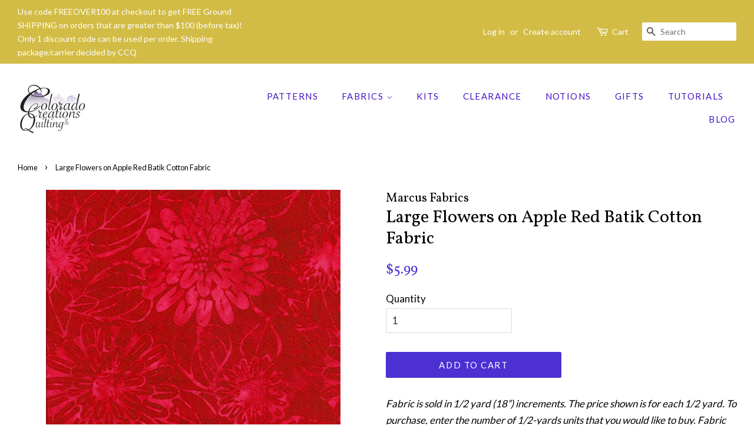

--- FILE ---
content_type: text/html; charset=utf-8
request_url: https://coloradocreationsquilting.com/products/flowers-on-apple-red-batik-cotton-fabric
body_size: 17005
content:
<!doctype html>
<!--[if lt IE 7]><html class="no-js lt-ie9 lt-ie8 lt-ie7" lang="en"> <![endif]-->
<!--[if IE 7]><html class="no-js lt-ie9 lt-ie8" lang="en"> <![endif]-->
<!--[if IE 8]><html class="no-js lt-ie9" lang="en"> <![endif]-->
<!--[if IE 9 ]><html class="ie9 no-js"> <![endif]-->
<!--[if (gt IE 9)|!(IE)]><!--> <html class="no-js"> <!--<![endif]-->
<head>

  
<meta name="robots" content="index, follow">


  <!-- Basic page needs ================================================== -->
  <meta charset="utf-8">
  <meta http-equiv="X-UA-Compatible" content="IE=edge,chrome=1">

  
  <link rel="shortcut icon" href="//coloradocreationsquilting.com/cdn/shop/files/aspen_favicon_32x32.png?v=1613754999" type="image/png" />
  

  <!-- Title and description ================================================== -->
  <title>
  Large Flowers on Apple Red Cotton Fabric by Marcus Fabrics &ndash; Colorado Creations Quilting
  </title>

  
  <meta name="description" content="This batik fabric features large flowers in vibrant apple red. Perfect for your next red, white and blue quilt. A great texture that you&#39;ll want to keep on hand in your stash. Use in pieced quilts, craft projects or home decor. Available at Colorado Creations Quilting.">
  

  <!-- Social meta ================================================== -->
  <!-- /snippets/social-meta-tags.liquid -->




<meta property="og:site_name" content="Colorado Creations Quilting">
<meta property="og:url" content="https://coloradocreationsquilting.com/products/flowers-on-apple-red-batik-cotton-fabric">
<meta property="og:title" content="Large Flowers on Apple Red Batik Cotton Fabric">
<meta property="og:type" content="product">
<meta property="og:description" content="This batik fabric features large flowers in vibrant apple red. Perfect for your next red, white and blue quilt. A great texture that you&#39;ll want to keep on hand in your stash. Use in pieced quilts, craft projects or home decor. Available at Colorado Creations Quilting.">

  <meta property="og:price:amount" content="5.99">
  <meta property="og:price:currency" content="USD">

<meta property="og:image" content="http://coloradocreationsquilting.com/cdn/shop/products/mf-2338-0111-red-apple-flowers-batik-cotton-fabric_1200x1200.jpg?v=1699135158">
<meta property="og:image:secure_url" content="https://coloradocreationsquilting.com/cdn/shop/products/mf-2338-0111-red-apple-flowers-batik-cotton-fabric_1200x1200.jpg?v=1699135158">


<meta name="twitter:card" content="summary_large_image">
<meta name="twitter:title" content="Large Flowers on Apple Red Batik Cotton Fabric">
<meta name="twitter:description" content="This batik fabric features large flowers in vibrant apple red. Perfect for your next red, white and blue quilt. A great texture that you&#39;ll want to keep on hand in your stash. Use in pieced quilts, craft projects or home decor. Available at Colorado Creations Quilting.">


  <!-- Helpers ================================================== -->
  <link rel="canonical" href="https://coloradocreationsquilting.com/products/flowers-on-apple-red-batik-cotton-fabric">
  <meta name="viewport" content="width=device-width,initial-scale=1">
  <meta name="theme-color" content="#4c30d2">

  <!-- CSS ================================================== -->
  <link href="//coloradocreationsquilting.com/cdn/shop/t/2/assets/timber.scss.css?v=100139955056305820341744599350" rel="stylesheet" type="text/css" media="all" />
  <link href="//coloradocreationsquilting.com/cdn/shop/t/2/assets/theme.scss.css?v=143903242387448608761744599350" rel="stylesheet" type="text/css" media="all" />

  
  
  
  <link href="//fonts.googleapis.com/css?family=Lato:400,700" rel="stylesheet" type="text/css" media="all" />


  
    
    
    <link href="//fonts.googleapis.com/css?family=Vollkorn:400" rel="stylesheet" type="text/css" media="all" />
  


  



  <script>
    window.theme = window.theme || {};

    var theme = {
      strings: {
        addToCart: "Add to Cart",
        soldOut: "Sold Out",
        unavailable: "Unavailable",
        zoomClose: "Close (Esc)",
        zoomPrev: "Previous (Left arrow key)",
        zoomNext: "Next (Right arrow key)",
        addressError: "Error looking up that address",
        addressNoResults: "No results for that address",
        addressQueryLimit: "You have exceeded the Google API usage limit. Consider upgrading to a \u003ca href=\"https:\/\/developers.google.com\/maps\/premium\/usage-limits\"\u003ePremium Plan\u003c\/a\u003e.",
        authError: "There was a problem authenticating your Google Maps API Key."
      },
      settings: {
        // Adding some settings to allow the editor to update correctly when they are changed
        enableWideLayout: true,
        typeAccentTransform: true,
        typeAccentSpacing: true,
        baseFontSize: '17px',
        headerBaseFontSize: '30px',
        accentFontSize: '15px'
      },
      variables: {
        mediaQueryMedium: 'screen and (max-width: 768px)',
        bpSmall: false
      },
      moneyFormat: "${{amount}}"
    }

    document.documentElement.className = document.documentElement.className.replace('no-js', 'supports-js');
  </script>

  <!-- Header hook for plugins ================================================== -->
  
  
  <script>window.performance && window.performance.mark && window.performance.mark('shopify.content_for_header.start');</script><meta name="google-site-verification" content="1w5IRK3Ebt4ESgR_XIazwwaAdFn1wddZdrrZOBhDf9c">
<meta id="shopify-digital-wallet" name="shopify-digital-wallet" content="/1976500289/digital_wallets/dialog">
<meta name="shopify-checkout-api-token" content="1d7776e2fd1e5e7c051420ae81ebebd1">
<link rel="alternate" type="application/json+oembed" href="https://coloradocreationsquilting.com/products/flowers-on-apple-red-batik-cotton-fabric.oembed">
<script async="async" src="/checkouts/internal/preloads.js?locale=en-US"></script>
<link rel="preconnect" href="https://shop.app" crossorigin="anonymous">
<script async="async" src="https://shop.app/checkouts/internal/preloads.js?locale=en-US&shop_id=1976500289" crossorigin="anonymous"></script>
<script id="shopify-features" type="application/json">{"accessToken":"1d7776e2fd1e5e7c051420ae81ebebd1","betas":["rich-media-storefront-analytics"],"domain":"coloradocreationsquilting.com","predictiveSearch":true,"shopId":1976500289,"locale":"en"}</script>
<script>var Shopify = Shopify || {};
Shopify.shop = "coloradocreationsquilting.myshopify.com";
Shopify.locale = "en";
Shopify.currency = {"active":"USD","rate":"1.0"};
Shopify.country = "US";
Shopify.theme = {"name":"Minimal","id":13709770817,"schema_name":"Minimal","schema_version":"5.1.0","theme_store_id":380,"role":"main"};
Shopify.theme.handle = "null";
Shopify.theme.style = {"id":null,"handle":null};
Shopify.cdnHost = "coloradocreationsquilting.com/cdn";
Shopify.routes = Shopify.routes || {};
Shopify.routes.root = "/";</script>
<script type="module">!function(o){(o.Shopify=o.Shopify||{}).modules=!0}(window);</script>
<script>!function(o){function n(){var o=[];function n(){o.push(Array.prototype.slice.apply(arguments))}return n.q=o,n}var t=o.Shopify=o.Shopify||{};t.loadFeatures=n(),t.autoloadFeatures=n()}(window);</script>
<script>
  window.ShopifyPay = window.ShopifyPay || {};
  window.ShopifyPay.apiHost = "shop.app\/pay";
  window.ShopifyPay.redirectState = null;
</script>
<script id="shop-js-analytics" type="application/json">{"pageType":"product"}</script>
<script defer="defer" async type="module" src="//coloradocreationsquilting.com/cdn/shopifycloud/shop-js/modules/v2/client.init-shop-cart-sync_C5BV16lS.en.esm.js"></script>
<script defer="defer" async type="module" src="//coloradocreationsquilting.com/cdn/shopifycloud/shop-js/modules/v2/chunk.common_CygWptCX.esm.js"></script>
<script type="module">
  await import("//coloradocreationsquilting.com/cdn/shopifycloud/shop-js/modules/v2/client.init-shop-cart-sync_C5BV16lS.en.esm.js");
await import("//coloradocreationsquilting.com/cdn/shopifycloud/shop-js/modules/v2/chunk.common_CygWptCX.esm.js");

  window.Shopify.SignInWithShop?.initShopCartSync?.({"fedCMEnabled":true,"windoidEnabled":true});

</script>
<script>
  window.Shopify = window.Shopify || {};
  if (!window.Shopify.featureAssets) window.Shopify.featureAssets = {};
  window.Shopify.featureAssets['shop-js'] = {"shop-cart-sync":["modules/v2/client.shop-cart-sync_ZFArdW7E.en.esm.js","modules/v2/chunk.common_CygWptCX.esm.js"],"init-fed-cm":["modules/v2/client.init-fed-cm_CmiC4vf6.en.esm.js","modules/v2/chunk.common_CygWptCX.esm.js"],"shop-button":["modules/v2/client.shop-button_tlx5R9nI.en.esm.js","modules/v2/chunk.common_CygWptCX.esm.js"],"shop-cash-offers":["modules/v2/client.shop-cash-offers_DOA2yAJr.en.esm.js","modules/v2/chunk.common_CygWptCX.esm.js","modules/v2/chunk.modal_D71HUcav.esm.js"],"init-windoid":["modules/v2/client.init-windoid_sURxWdc1.en.esm.js","modules/v2/chunk.common_CygWptCX.esm.js"],"shop-toast-manager":["modules/v2/client.shop-toast-manager_ClPi3nE9.en.esm.js","modules/v2/chunk.common_CygWptCX.esm.js"],"init-shop-email-lookup-coordinator":["modules/v2/client.init-shop-email-lookup-coordinator_B8hsDcYM.en.esm.js","modules/v2/chunk.common_CygWptCX.esm.js"],"init-shop-cart-sync":["modules/v2/client.init-shop-cart-sync_C5BV16lS.en.esm.js","modules/v2/chunk.common_CygWptCX.esm.js"],"avatar":["modules/v2/client.avatar_BTnouDA3.en.esm.js"],"pay-button":["modules/v2/client.pay-button_FdsNuTd3.en.esm.js","modules/v2/chunk.common_CygWptCX.esm.js"],"init-customer-accounts":["modules/v2/client.init-customer-accounts_DxDtT_ad.en.esm.js","modules/v2/client.shop-login-button_C5VAVYt1.en.esm.js","modules/v2/chunk.common_CygWptCX.esm.js","modules/v2/chunk.modal_D71HUcav.esm.js"],"init-shop-for-new-customer-accounts":["modules/v2/client.init-shop-for-new-customer-accounts_ChsxoAhi.en.esm.js","modules/v2/client.shop-login-button_C5VAVYt1.en.esm.js","modules/v2/chunk.common_CygWptCX.esm.js","modules/v2/chunk.modal_D71HUcav.esm.js"],"shop-login-button":["modules/v2/client.shop-login-button_C5VAVYt1.en.esm.js","modules/v2/chunk.common_CygWptCX.esm.js","modules/v2/chunk.modal_D71HUcav.esm.js"],"init-customer-accounts-sign-up":["modules/v2/client.init-customer-accounts-sign-up_CPSyQ0Tj.en.esm.js","modules/v2/client.shop-login-button_C5VAVYt1.en.esm.js","modules/v2/chunk.common_CygWptCX.esm.js","modules/v2/chunk.modal_D71HUcav.esm.js"],"shop-follow-button":["modules/v2/client.shop-follow-button_Cva4Ekp9.en.esm.js","modules/v2/chunk.common_CygWptCX.esm.js","modules/v2/chunk.modal_D71HUcav.esm.js"],"checkout-modal":["modules/v2/client.checkout-modal_BPM8l0SH.en.esm.js","modules/v2/chunk.common_CygWptCX.esm.js","modules/v2/chunk.modal_D71HUcav.esm.js"],"lead-capture":["modules/v2/client.lead-capture_Bi8yE_yS.en.esm.js","modules/v2/chunk.common_CygWptCX.esm.js","modules/v2/chunk.modal_D71HUcav.esm.js"],"shop-login":["modules/v2/client.shop-login_D6lNrXab.en.esm.js","modules/v2/chunk.common_CygWptCX.esm.js","modules/v2/chunk.modal_D71HUcav.esm.js"],"payment-terms":["modules/v2/client.payment-terms_CZxnsJam.en.esm.js","modules/v2/chunk.common_CygWptCX.esm.js","modules/v2/chunk.modal_D71HUcav.esm.js"]};
</script>
<script>(function() {
  var isLoaded = false;
  function asyncLoad() {
    if (isLoaded) return;
    isLoaded = true;
    var urls = ["https:\/\/chimpstatic.com\/mcjs-connected\/js\/users\/8a654ccdebc1cacd8ba438b14\/4a1be41575e7a9ca75fafe62a.js?shop=coloradocreationsquilting.myshopify.com","https:\/\/storage.nfcube.com\/instafeed-fcd7025437f6b5f43a96afd74003b12c.js?shop=coloradocreationsquilting.myshopify.com"];
    for (var i = 0; i < urls.length; i++) {
      var s = document.createElement('script');
      s.type = 'text/javascript';
      s.async = true;
      s.src = urls[i];
      var x = document.getElementsByTagName('script')[0];
      x.parentNode.insertBefore(s, x);
    }
  };
  if(window.attachEvent) {
    window.attachEvent('onload', asyncLoad);
  } else {
    window.addEventListener('load', asyncLoad, false);
  }
})();</script>
<script id="__st">var __st={"a":1976500289,"offset":-25200,"reqid":"58215b6a-ceeb-48a5-a959-032e14ac15d8-1768842055","pageurl":"coloradocreationsquilting.com\/products\/flowers-on-apple-red-batik-cotton-fabric","u":"20bdb631114f","p":"product","rtyp":"product","rid":8760816107816};</script>
<script>window.ShopifyPaypalV4VisibilityTracking = true;</script>
<script id="captcha-bootstrap">!function(){'use strict';const t='contact',e='account',n='new_comment',o=[[t,t],['blogs',n],['comments',n],[t,'customer']],c=[[e,'customer_login'],[e,'guest_login'],[e,'recover_customer_password'],[e,'create_customer']],r=t=>t.map((([t,e])=>`form[action*='/${t}']:not([data-nocaptcha='true']) input[name='form_type'][value='${e}']`)).join(','),a=t=>()=>t?[...document.querySelectorAll(t)].map((t=>t.form)):[];function s(){const t=[...o],e=r(t);return a(e)}const i='password',u='form_key',d=['recaptcha-v3-token','g-recaptcha-response','h-captcha-response',i],f=()=>{try{return window.sessionStorage}catch{return}},m='__shopify_v',_=t=>t.elements[u];function p(t,e,n=!1){try{const o=window.sessionStorage,c=JSON.parse(o.getItem(e)),{data:r}=function(t){const{data:e,action:n}=t;return t[m]||n?{data:e,action:n}:{data:t,action:n}}(c);for(const[e,n]of Object.entries(r))t.elements[e]&&(t.elements[e].value=n);n&&o.removeItem(e)}catch(o){console.error('form repopulation failed',{error:o})}}const l='form_type',E='cptcha';function T(t){t.dataset[E]=!0}const w=window,h=w.document,L='Shopify',v='ce_forms',y='captcha';let A=!1;((t,e)=>{const n=(g='f06e6c50-85a8-45c8-87d0-21a2b65856fe',I='https://cdn.shopify.com/shopifycloud/storefront-forms-hcaptcha/ce_storefront_forms_captcha_hcaptcha.v1.5.2.iife.js',D={infoText:'Protected by hCaptcha',privacyText:'Privacy',termsText:'Terms'},(t,e,n)=>{const o=w[L][v],c=o.bindForm;if(c)return c(t,g,e,D).then(n);var r;o.q.push([[t,g,e,D],n]),r=I,A||(h.body.append(Object.assign(h.createElement('script'),{id:'captcha-provider',async:!0,src:r})),A=!0)});var g,I,D;w[L]=w[L]||{},w[L][v]=w[L][v]||{},w[L][v].q=[],w[L][y]=w[L][y]||{},w[L][y].protect=function(t,e){n(t,void 0,e),T(t)},Object.freeze(w[L][y]),function(t,e,n,w,h,L){const[v,y,A,g]=function(t,e,n){const i=e?o:[],u=t?c:[],d=[...i,...u],f=r(d),m=r(i),_=r(d.filter((([t,e])=>n.includes(e))));return[a(f),a(m),a(_),s()]}(w,h,L),I=t=>{const e=t.target;return e instanceof HTMLFormElement?e:e&&e.form},D=t=>v().includes(t);t.addEventListener('submit',(t=>{const e=I(t);if(!e)return;const n=D(e)&&!e.dataset.hcaptchaBound&&!e.dataset.recaptchaBound,o=_(e),c=g().includes(e)&&(!o||!o.value);(n||c)&&t.preventDefault(),c&&!n&&(function(t){try{if(!f())return;!function(t){const e=f();if(!e)return;const n=_(t);if(!n)return;const o=n.value;o&&e.removeItem(o)}(t);const e=Array.from(Array(32),(()=>Math.random().toString(36)[2])).join('');!function(t,e){_(t)||t.append(Object.assign(document.createElement('input'),{type:'hidden',name:u})),t.elements[u].value=e}(t,e),function(t,e){const n=f();if(!n)return;const o=[...t.querySelectorAll(`input[type='${i}']`)].map((({name:t})=>t)),c=[...d,...o],r={};for(const[a,s]of new FormData(t).entries())c.includes(a)||(r[a]=s);n.setItem(e,JSON.stringify({[m]:1,action:t.action,data:r}))}(t,e)}catch(e){console.error('failed to persist form',e)}}(e),e.submit())}));const S=(t,e)=>{t&&!t.dataset[E]&&(n(t,e.some((e=>e===t))),T(t))};for(const o of['focusin','change'])t.addEventListener(o,(t=>{const e=I(t);D(e)&&S(e,y())}));const B=e.get('form_key'),M=e.get(l),P=B&&M;t.addEventListener('DOMContentLoaded',(()=>{const t=y();if(P)for(const e of t)e.elements[l].value===M&&p(e,B);[...new Set([...A(),...v().filter((t=>'true'===t.dataset.shopifyCaptcha))])].forEach((e=>S(e,t)))}))}(h,new URLSearchParams(w.location.search),n,t,e,['guest_login'])})(!0,!0)}();</script>
<script integrity="sha256-4kQ18oKyAcykRKYeNunJcIwy7WH5gtpwJnB7kiuLZ1E=" data-source-attribution="shopify.loadfeatures" defer="defer" src="//coloradocreationsquilting.com/cdn/shopifycloud/storefront/assets/storefront/load_feature-a0a9edcb.js" crossorigin="anonymous"></script>
<script crossorigin="anonymous" defer="defer" src="//coloradocreationsquilting.com/cdn/shopifycloud/storefront/assets/shopify_pay/storefront-65b4c6d7.js?v=20250812"></script>
<script data-source-attribution="shopify.dynamic_checkout.dynamic.init">var Shopify=Shopify||{};Shopify.PaymentButton=Shopify.PaymentButton||{isStorefrontPortableWallets:!0,init:function(){window.Shopify.PaymentButton.init=function(){};var t=document.createElement("script");t.src="https://coloradocreationsquilting.com/cdn/shopifycloud/portable-wallets/latest/portable-wallets.en.js",t.type="module",document.head.appendChild(t)}};
</script>
<script data-source-attribution="shopify.dynamic_checkout.buyer_consent">
  function portableWalletsHideBuyerConsent(e){var t=document.getElementById("shopify-buyer-consent"),n=document.getElementById("shopify-subscription-policy-button");t&&n&&(t.classList.add("hidden"),t.setAttribute("aria-hidden","true"),n.removeEventListener("click",e))}function portableWalletsShowBuyerConsent(e){var t=document.getElementById("shopify-buyer-consent"),n=document.getElementById("shopify-subscription-policy-button");t&&n&&(t.classList.remove("hidden"),t.removeAttribute("aria-hidden"),n.addEventListener("click",e))}window.Shopify?.PaymentButton&&(window.Shopify.PaymentButton.hideBuyerConsent=portableWalletsHideBuyerConsent,window.Shopify.PaymentButton.showBuyerConsent=portableWalletsShowBuyerConsent);
</script>
<script data-source-attribution="shopify.dynamic_checkout.cart.bootstrap">document.addEventListener("DOMContentLoaded",(function(){function t(){return document.querySelector("shopify-accelerated-checkout-cart, shopify-accelerated-checkout")}if(t())Shopify.PaymentButton.init();else{new MutationObserver((function(e,n){t()&&(Shopify.PaymentButton.init(),n.disconnect())})).observe(document.body,{childList:!0,subtree:!0})}}));
</script>
<link id="shopify-accelerated-checkout-styles" rel="stylesheet" media="screen" href="https://coloradocreationsquilting.com/cdn/shopifycloud/portable-wallets/latest/accelerated-checkout-backwards-compat.css" crossorigin="anonymous">
<style id="shopify-accelerated-checkout-cart">
        #shopify-buyer-consent {
  margin-top: 1em;
  display: inline-block;
  width: 100%;
}

#shopify-buyer-consent.hidden {
  display: none;
}

#shopify-subscription-policy-button {
  background: none;
  border: none;
  padding: 0;
  text-decoration: underline;
  font-size: inherit;
  cursor: pointer;
}

#shopify-subscription-policy-button::before {
  box-shadow: none;
}

      </style>

<script>window.performance && window.performance.mark && window.performance.mark('shopify.content_for_header.end');</script>

  
<!--[if lt IE 9]>
<script src="//cdnjs.cloudflare.com/ajax/libs/html5shiv/3.7.2/html5shiv.min.js" type="text/javascript"></script>
<![endif]-->


  <script src="//coloradocreationsquilting.com/cdn/shop/t/2/assets/jquery-2.2.3.min.js?v=58211863146907186831523307598" type="text/javascript"></script>

  <!--[if (gt IE 9)|!(IE)]><!--><script src="//coloradocreationsquilting.com/cdn/shop/t/2/assets/lazysizes.min.js?v=177476512571513845041523307598" async="async"></script><!--<![endif]-->
  <!--[if lte IE 9]><script src="//coloradocreationsquilting.com/cdn/shop/t/2/assets/lazysizes.min.js?v=177476512571513845041523307598"></script><![endif]-->

  
  

<link href="https://monorail-edge.shopifysvc.com" rel="dns-prefetch">
<script>(function(){if ("sendBeacon" in navigator && "performance" in window) {try {var session_token_from_headers = performance.getEntriesByType('navigation')[0].serverTiming.find(x => x.name == '_s').description;} catch {var session_token_from_headers = undefined;}var session_cookie_matches = document.cookie.match(/_shopify_s=([^;]*)/);var session_token_from_cookie = session_cookie_matches && session_cookie_matches.length === 2 ? session_cookie_matches[1] : "";var session_token = session_token_from_headers || session_token_from_cookie || "";function handle_abandonment_event(e) {var entries = performance.getEntries().filter(function(entry) {return /monorail-edge.shopifysvc.com/.test(entry.name);});if (!window.abandonment_tracked && entries.length === 0) {window.abandonment_tracked = true;var currentMs = Date.now();var navigation_start = performance.timing.navigationStart;var payload = {shop_id: 1976500289,url: window.location.href,navigation_start,duration: currentMs - navigation_start,session_token,page_type: "product"};window.navigator.sendBeacon("https://monorail-edge.shopifysvc.com/v1/produce", JSON.stringify({schema_id: "online_store_buyer_site_abandonment/1.1",payload: payload,metadata: {event_created_at_ms: currentMs,event_sent_at_ms: currentMs}}));}}window.addEventListener('pagehide', handle_abandonment_event);}}());</script>
<script id="web-pixels-manager-setup">(function e(e,d,r,n,o){if(void 0===o&&(o={}),!Boolean(null===(a=null===(i=window.Shopify)||void 0===i?void 0:i.analytics)||void 0===a?void 0:a.replayQueue)){var i,a;window.Shopify=window.Shopify||{};var t=window.Shopify;t.analytics=t.analytics||{};var s=t.analytics;s.replayQueue=[],s.publish=function(e,d,r){return s.replayQueue.push([e,d,r]),!0};try{self.performance.mark("wpm:start")}catch(e){}var l=function(){var e={modern:/Edge?\/(1{2}[4-9]|1[2-9]\d|[2-9]\d{2}|\d{4,})\.\d+(\.\d+|)|Firefox\/(1{2}[4-9]|1[2-9]\d|[2-9]\d{2}|\d{4,})\.\d+(\.\d+|)|Chrom(ium|e)\/(9{2}|\d{3,})\.\d+(\.\d+|)|(Maci|X1{2}).+ Version\/(15\.\d+|(1[6-9]|[2-9]\d|\d{3,})\.\d+)([,.]\d+|)( \(\w+\)|)( Mobile\/\w+|) Safari\/|Chrome.+OPR\/(9{2}|\d{3,})\.\d+\.\d+|(CPU[ +]OS|iPhone[ +]OS|CPU[ +]iPhone|CPU IPhone OS|CPU iPad OS)[ +]+(15[._]\d+|(1[6-9]|[2-9]\d|\d{3,})[._]\d+)([._]\d+|)|Android:?[ /-](13[3-9]|1[4-9]\d|[2-9]\d{2}|\d{4,})(\.\d+|)(\.\d+|)|Android.+Firefox\/(13[5-9]|1[4-9]\d|[2-9]\d{2}|\d{4,})\.\d+(\.\d+|)|Android.+Chrom(ium|e)\/(13[3-9]|1[4-9]\d|[2-9]\d{2}|\d{4,})\.\d+(\.\d+|)|SamsungBrowser\/([2-9]\d|\d{3,})\.\d+/,legacy:/Edge?\/(1[6-9]|[2-9]\d|\d{3,})\.\d+(\.\d+|)|Firefox\/(5[4-9]|[6-9]\d|\d{3,})\.\d+(\.\d+|)|Chrom(ium|e)\/(5[1-9]|[6-9]\d|\d{3,})\.\d+(\.\d+|)([\d.]+$|.*Safari\/(?![\d.]+ Edge\/[\d.]+$))|(Maci|X1{2}).+ Version\/(10\.\d+|(1[1-9]|[2-9]\d|\d{3,})\.\d+)([,.]\d+|)( \(\w+\)|)( Mobile\/\w+|) Safari\/|Chrome.+OPR\/(3[89]|[4-9]\d|\d{3,})\.\d+\.\d+|(CPU[ +]OS|iPhone[ +]OS|CPU[ +]iPhone|CPU IPhone OS|CPU iPad OS)[ +]+(10[._]\d+|(1[1-9]|[2-9]\d|\d{3,})[._]\d+)([._]\d+|)|Android:?[ /-](13[3-9]|1[4-9]\d|[2-9]\d{2}|\d{4,})(\.\d+|)(\.\d+|)|Mobile Safari.+OPR\/([89]\d|\d{3,})\.\d+\.\d+|Android.+Firefox\/(13[5-9]|1[4-9]\d|[2-9]\d{2}|\d{4,})\.\d+(\.\d+|)|Android.+Chrom(ium|e)\/(13[3-9]|1[4-9]\d|[2-9]\d{2}|\d{4,})\.\d+(\.\d+|)|Android.+(UC? ?Browser|UCWEB|U3)[ /]?(15\.([5-9]|\d{2,})|(1[6-9]|[2-9]\d|\d{3,})\.\d+)\.\d+|SamsungBrowser\/(5\.\d+|([6-9]|\d{2,})\.\d+)|Android.+MQ{2}Browser\/(14(\.(9|\d{2,})|)|(1[5-9]|[2-9]\d|\d{3,})(\.\d+|))(\.\d+|)|K[Aa][Ii]OS\/(3\.\d+|([4-9]|\d{2,})\.\d+)(\.\d+|)/},d=e.modern,r=e.legacy,n=navigator.userAgent;return n.match(d)?"modern":n.match(r)?"legacy":"unknown"}(),u="modern"===l?"modern":"legacy",c=(null!=n?n:{modern:"",legacy:""})[u],f=function(e){return[e.baseUrl,"/wpm","/b",e.hashVersion,"modern"===e.buildTarget?"m":"l",".js"].join("")}({baseUrl:d,hashVersion:r,buildTarget:u}),m=function(e){var d=e.version,r=e.bundleTarget,n=e.surface,o=e.pageUrl,i=e.monorailEndpoint;return{emit:function(e){var a=e.status,t=e.errorMsg,s=(new Date).getTime(),l=JSON.stringify({metadata:{event_sent_at_ms:s},events:[{schema_id:"web_pixels_manager_load/3.1",payload:{version:d,bundle_target:r,page_url:o,status:a,surface:n,error_msg:t},metadata:{event_created_at_ms:s}}]});if(!i)return console&&console.warn&&console.warn("[Web Pixels Manager] No Monorail endpoint provided, skipping logging."),!1;try{return self.navigator.sendBeacon.bind(self.navigator)(i,l)}catch(e){}var u=new XMLHttpRequest;try{return u.open("POST",i,!0),u.setRequestHeader("Content-Type","text/plain"),u.send(l),!0}catch(e){return console&&console.warn&&console.warn("[Web Pixels Manager] Got an unhandled error while logging to Monorail."),!1}}}}({version:r,bundleTarget:l,surface:e.surface,pageUrl:self.location.href,monorailEndpoint:e.monorailEndpoint});try{o.browserTarget=l,function(e){var d=e.src,r=e.async,n=void 0===r||r,o=e.onload,i=e.onerror,a=e.sri,t=e.scriptDataAttributes,s=void 0===t?{}:t,l=document.createElement("script"),u=document.querySelector("head"),c=document.querySelector("body");if(l.async=n,l.src=d,a&&(l.integrity=a,l.crossOrigin="anonymous"),s)for(var f in s)if(Object.prototype.hasOwnProperty.call(s,f))try{l.dataset[f]=s[f]}catch(e){}if(o&&l.addEventListener("load",o),i&&l.addEventListener("error",i),u)u.appendChild(l);else{if(!c)throw new Error("Did not find a head or body element to append the script");c.appendChild(l)}}({src:f,async:!0,onload:function(){if(!function(){var e,d;return Boolean(null===(d=null===(e=window.Shopify)||void 0===e?void 0:e.analytics)||void 0===d?void 0:d.initialized)}()){var d=window.webPixelsManager.init(e)||void 0;if(d){var r=window.Shopify.analytics;r.replayQueue.forEach((function(e){var r=e[0],n=e[1],o=e[2];d.publishCustomEvent(r,n,o)})),r.replayQueue=[],r.publish=d.publishCustomEvent,r.visitor=d.visitor,r.initialized=!0}}},onerror:function(){return m.emit({status:"failed",errorMsg:"".concat(f," has failed to load")})},sri:function(e){var d=/^sha384-[A-Za-z0-9+/=]+$/;return"string"==typeof e&&d.test(e)}(c)?c:"",scriptDataAttributes:o}),m.emit({status:"loading"})}catch(e){m.emit({status:"failed",errorMsg:(null==e?void 0:e.message)||"Unknown error"})}}})({shopId: 1976500289,storefrontBaseUrl: "https://coloradocreationsquilting.com",extensionsBaseUrl: "https://extensions.shopifycdn.com/cdn/shopifycloud/web-pixels-manager",monorailEndpoint: "https://monorail-edge.shopifysvc.com/unstable/produce_batch",surface: "storefront-renderer",enabledBetaFlags: ["2dca8a86"],webPixelsConfigList: [{"id":"1935409448","configuration":"{\"config\":\"{\\\"google_tag_ids\\\":[\\\"G-073PHH1BEC\\\",\\\"GT-KDQ52K8D\\\"],\\\"target_country\\\":\\\"US\\\",\\\"gtag_events\\\":[{\\\"type\\\":\\\"search\\\",\\\"action_label\\\":\\\"G-073PHH1BEC\\\"},{\\\"type\\\":\\\"begin_checkout\\\",\\\"action_label\\\":\\\"G-073PHH1BEC\\\"},{\\\"type\\\":\\\"view_item\\\",\\\"action_label\\\":[\\\"G-073PHH1BEC\\\",\\\"MC-EBMNTXLTEZ\\\"]},{\\\"type\\\":\\\"purchase\\\",\\\"action_label\\\":[\\\"G-073PHH1BEC\\\",\\\"MC-EBMNTXLTEZ\\\"]},{\\\"type\\\":\\\"page_view\\\",\\\"action_label\\\":[\\\"G-073PHH1BEC\\\",\\\"MC-EBMNTXLTEZ\\\"]},{\\\"type\\\":\\\"add_payment_info\\\",\\\"action_label\\\":\\\"G-073PHH1BEC\\\"},{\\\"type\\\":\\\"add_to_cart\\\",\\\"action_label\\\":\\\"G-073PHH1BEC\\\"}],\\\"enable_monitoring_mode\\\":false}\"}","eventPayloadVersion":"v1","runtimeContext":"OPEN","scriptVersion":"b2a88bafab3e21179ed38636efcd8a93","type":"APP","apiClientId":1780363,"privacyPurposes":[],"dataSharingAdjustments":{"protectedCustomerApprovalScopes":["read_customer_address","read_customer_email","read_customer_name","read_customer_personal_data","read_customer_phone"]}},{"id":"141394216","eventPayloadVersion":"v1","runtimeContext":"LAX","scriptVersion":"1","type":"CUSTOM","privacyPurposes":["ANALYTICS"],"name":"Google Analytics tag (migrated)"},{"id":"shopify-app-pixel","configuration":"{}","eventPayloadVersion":"v1","runtimeContext":"STRICT","scriptVersion":"0450","apiClientId":"shopify-pixel","type":"APP","privacyPurposes":["ANALYTICS","MARKETING"]},{"id":"shopify-custom-pixel","eventPayloadVersion":"v1","runtimeContext":"LAX","scriptVersion":"0450","apiClientId":"shopify-pixel","type":"CUSTOM","privacyPurposes":["ANALYTICS","MARKETING"]}],isMerchantRequest: false,initData: {"shop":{"name":"Colorado Creations Quilting","paymentSettings":{"currencyCode":"USD"},"myshopifyDomain":"coloradocreationsquilting.myshopify.com","countryCode":"US","storefrontUrl":"https:\/\/coloradocreationsquilting.com"},"customer":null,"cart":null,"checkout":null,"productVariants":[{"price":{"amount":5.99,"currencyCode":"USD"},"product":{"title":"Large Flowers on Apple Red Batik Cotton Fabric","vendor":"Marcus Fabrics","id":"8760816107816","untranslatedTitle":"Large Flowers on Apple Red Batik Cotton Fabric","url":"\/products\/flowers-on-apple-red-batik-cotton-fabric","type":"Fabric"},"id":"47103201706280","image":{"src":"\/\/coloradocreationsquilting.com\/cdn\/shop\/products\/mf-2338-0111-red-apple-flowers-batik-cotton-fabric.jpg?v=1699135158"},"sku":"mf-2338-0111-red-apple-flowers-batik","title":"Default Title","untranslatedTitle":"Default Title"}],"purchasingCompany":null},},"https://coloradocreationsquilting.com/cdn","fcfee988w5aeb613cpc8e4bc33m6693e112",{"modern":"","legacy":""},{"shopId":"1976500289","storefrontBaseUrl":"https:\/\/coloradocreationsquilting.com","extensionBaseUrl":"https:\/\/extensions.shopifycdn.com\/cdn\/shopifycloud\/web-pixels-manager","surface":"storefront-renderer","enabledBetaFlags":"[\"2dca8a86\"]","isMerchantRequest":"false","hashVersion":"fcfee988w5aeb613cpc8e4bc33m6693e112","publish":"custom","events":"[[\"page_viewed\",{}],[\"product_viewed\",{\"productVariant\":{\"price\":{\"amount\":5.99,\"currencyCode\":\"USD\"},\"product\":{\"title\":\"Large Flowers on Apple Red Batik Cotton Fabric\",\"vendor\":\"Marcus Fabrics\",\"id\":\"8760816107816\",\"untranslatedTitle\":\"Large Flowers on Apple Red Batik Cotton Fabric\",\"url\":\"\/products\/flowers-on-apple-red-batik-cotton-fabric\",\"type\":\"Fabric\"},\"id\":\"47103201706280\",\"image\":{\"src\":\"\/\/coloradocreationsquilting.com\/cdn\/shop\/products\/mf-2338-0111-red-apple-flowers-batik-cotton-fabric.jpg?v=1699135158\"},\"sku\":\"mf-2338-0111-red-apple-flowers-batik\",\"title\":\"Default Title\",\"untranslatedTitle\":\"Default Title\"}}]]"});</script><script>
  window.ShopifyAnalytics = window.ShopifyAnalytics || {};
  window.ShopifyAnalytics.meta = window.ShopifyAnalytics.meta || {};
  window.ShopifyAnalytics.meta.currency = 'USD';
  var meta = {"product":{"id":8760816107816,"gid":"gid:\/\/shopify\/Product\/8760816107816","vendor":"Marcus Fabrics","type":"Fabric","handle":"flowers-on-apple-red-batik-cotton-fabric","variants":[{"id":47103201706280,"price":599,"name":"Large Flowers on Apple Red Batik Cotton Fabric","public_title":null,"sku":"mf-2338-0111-red-apple-flowers-batik"}],"remote":false},"page":{"pageType":"product","resourceType":"product","resourceId":8760816107816,"requestId":"58215b6a-ceeb-48a5-a959-032e14ac15d8-1768842055"}};
  for (var attr in meta) {
    window.ShopifyAnalytics.meta[attr] = meta[attr];
  }
</script>
<script class="analytics">
  (function () {
    var customDocumentWrite = function(content) {
      var jquery = null;

      if (window.jQuery) {
        jquery = window.jQuery;
      } else if (window.Checkout && window.Checkout.$) {
        jquery = window.Checkout.$;
      }

      if (jquery) {
        jquery('body').append(content);
      }
    };

    var hasLoggedConversion = function(token) {
      if (token) {
        return document.cookie.indexOf('loggedConversion=' + token) !== -1;
      }
      return false;
    }

    var setCookieIfConversion = function(token) {
      if (token) {
        var twoMonthsFromNow = new Date(Date.now());
        twoMonthsFromNow.setMonth(twoMonthsFromNow.getMonth() + 2);

        document.cookie = 'loggedConversion=' + token + '; expires=' + twoMonthsFromNow;
      }
    }

    var trekkie = window.ShopifyAnalytics.lib = window.trekkie = window.trekkie || [];
    if (trekkie.integrations) {
      return;
    }
    trekkie.methods = [
      'identify',
      'page',
      'ready',
      'track',
      'trackForm',
      'trackLink'
    ];
    trekkie.factory = function(method) {
      return function() {
        var args = Array.prototype.slice.call(arguments);
        args.unshift(method);
        trekkie.push(args);
        return trekkie;
      };
    };
    for (var i = 0; i < trekkie.methods.length; i++) {
      var key = trekkie.methods[i];
      trekkie[key] = trekkie.factory(key);
    }
    trekkie.load = function(config) {
      trekkie.config = config || {};
      trekkie.config.initialDocumentCookie = document.cookie;
      var first = document.getElementsByTagName('script')[0];
      var script = document.createElement('script');
      script.type = 'text/javascript';
      script.onerror = function(e) {
        var scriptFallback = document.createElement('script');
        scriptFallback.type = 'text/javascript';
        scriptFallback.onerror = function(error) {
                var Monorail = {
      produce: function produce(monorailDomain, schemaId, payload) {
        var currentMs = new Date().getTime();
        var event = {
          schema_id: schemaId,
          payload: payload,
          metadata: {
            event_created_at_ms: currentMs,
            event_sent_at_ms: currentMs
          }
        };
        return Monorail.sendRequest("https://" + monorailDomain + "/v1/produce", JSON.stringify(event));
      },
      sendRequest: function sendRequest(endpointUrl, payload) {
        // Try the sendBeacon API
        if (window && window.navigator && typeof window.navigator.sendBeacon === 'function' && typeof window.Blob === 'function' && !Monorail.isIos12()) {
          var blobData = new window.Blob([payload], {
            type: 'text/plain'
          });

          if (window.navigator.sendBeacon(endpointUrl, blobData)) {
            return true;
          } // sendBeacon was not successful

        } // XHR beacon

        var xhr = new XMLHttpRequest();

        try {
          xhr.open('POST', endpointUrl);
          xhr.setRequestHeader('Content-Type', 'text/plain');
          xhr.send(payload);
        } catch (e) {
          console.log(e);
        }

        return false;
      },
      isIos12: function isIos12() {
        return window.navigator.userAgent.lastIndexOf('iPhone; CPU iPhone OS 12_') !== -1 || window.navigator.userAgent.lastIndexOf('iPad; CPU OS 12_') !== -1;
      }
    };
    Monorail.produce('monorail-edge.shopifysvc.com',
      'trekkie_storefront_load_errors/1.1',
      {shop_id: 1976500289,
      theme_id: 13709770817,
      app_name: "storefront",
      context_url: window.location.href,
      source_url: "//coloradocreationsquilting.com/cdn/s/trekkie.storefront.cd680fe47e6c39ca5d5df5f0a32d569bc48c0f27.min.js"});

        };
        scriptFallback.async = true;
        scriptFallback.src = '//coloradocreationsquilting.com/cdn/s/trekkie.storefront.cd680fe47e6c39ca5d5df5f0a32d569bc48c0f27.min.js';
        first.parentNode.insertBefore(scriptFallback, first);
      };
      script.async = true;
      script.src = '//coloradocreationsquilting.com/cdn/s/trekkie.storefront.cd680fe47e6c39ca5d5df5f0a32d569bc48c0f27.min.js';
      first.parentNode.insertBefore(script, first);
    };
    trekkie.load(
      {"Trekkie":{"appName":"storefront","development":false,"defaultAttributes":{"shopId":1976500289,"isMerchantRequest":null,"themeId":13709770817,"themeCityHash":"16635301349332396211","contentLanguage":"en","currency":"USD","eventMetadataId":"f4c7c29e-da0b-4da6-ba63-32ae65619810"},"isServerSideCookieWritingEnabled":true,"monorailRegion":"shop_domain","enabledBetaFlags":["65f19447"]},"Session Attribution":{},"S2S":{"facebookCapiEnabled":false,"source":"trekkie-storefront-renderer","apiClientId":580111}}
    );

    var loaded = false;
    trekkie.ready(function() {
      if (loaded) return;
      loaded = true;

      window.ShopifyAnalytics.lib = window.trekkie;

      var originalDocumentWrite = document.write;
      document.write = customDocumentWrite;
      try { window.ShopifyAnalytics.merchantGoogleAnalytics.call(this); } catch(error) {};
      document.write = originalDocumentWrite;

      window.ShopifyAnalytics.lib.page(null,{"pageType":"product","resourceType":"product","resourceId":8760816107816,"requestId":"58215b6a-ceeb-48a5-a959-032e14ac15d8-1768842055","shopifyEmitted":true});

      var match = window.location.pathname.match(/checkouts\/(.+)\/(thank_you|post_purchase)/)
      var token = match? match[1]: undefined;
      if (!hasLoggedConversion(token)) {
        setCookieIfConversion(token);
        window.ShopifyAnalytics.lib.track("Viewed Product",{"currency":"USD","variantId":47103201706280,"productId":8760816107816,"productGid":"gid:\/\/shopify\/Product\/8760816107816","name":"Large Flowers on Apple Red Batik Cotton Fabric","price":"5.99","sku":"mf-2338-0111-red-apple-flowers-batik","brand":"Marcus Fabrics","variant":null,"category":"Fabric","nonInteraction":true,"remote":false},undefined,undefined,{"shopifyEmitted":true});
      window.ShopifyAnalytics.lib.track("monorail:\/\/trekkie_storefront_viewed_product\/1.1",{"currency":"USD","variantId":47103201706280,"productId":8760816107816,"productGid":"gid:\/\/shopify\/Product\/8760816107816","name":"Large Flowers on Apple Red Batik Cotton Fabric","price":"5.99","sku":"mf-2338-0111-red-apple-flowers-batik","brand":"Marcus Fabrics","variant":null,"category":"Fabric","nonInteraction":true,"remote":false,"referer":"https:\/\/coloradocreationsquilting.com\/products\/flowers-on-apple-red-batik-cotton-fabric"});
      }
    });


        var eventsListenerScript = document.createElement('script');
        eventsListenerScript.async = true;
        eventsListenerScript.src = "//coloradocreationsquilting.com/cdn/shopifycloud/storefront/assets/shop_events_listener-3da45d37.js";
        document.getElementsByTagName('head')[0].appendChild(eventsListenerScript);

})();</script>
  <script>
  if (!window.ga || (window.ga && typeof window.ga !== 'function')) {
    window.ga = function ga() {
      (window.ga.q = window.ga.q || []).push(arguments);
      if (window.Shopify && window.Shopify.analytics && typeof window.Shopify.analytics.publish === 'function') {
        window.Shopify.analytics.publish("ga_stub_called", {}, {sendTo: "google_osp_migration"});
      }
      console.error("Shopify's Google Analytics stub called with:", Array.from(arguments), "\nSee https://help.shopify.com/manual/promoting-marketing/pixels/pixel-migration#google for more information.");
    };
    if (window.Shopify && window.Shopify.analytics && typeof window.Shopify.analytics.publish === 'function') {
      window.Shopify.analytics.publish("ga_stub_initialized", {}, {sendTo: "google_osp_migration"});
    }
  }
</script>
<script
  defer
  src="https://coloradocreationsquilting.com/cdn/shopifycloud/perf-kit/shopify-perf-kit-3.0.4.min.js"
  data-application="storefront-renderer"
  data-shop-id="1976500289"
  data-render-region="gcp-us-central1"
  data-page-type="product"
  data-theme-instance-id="13709770817"
  data-theme-name="Minimal"
  data-theme-version="5.1.0"
  data-monorail-region="shop_domain"
  data-resource-timing-sampling-rate="10"
  data-shs="true"
  data-shs-beacon="true"
  data-shs-export-with-fetch="true"
  data-shs-logs-sample-rate="1"
  data-shs-beacon-endpoint="https://coloradocreationsquilting.com/api/collect"
></script>
</head>

<body id="large-flowers-on-apple-red-cotton-fabric-by-marcus-fabrics" class="template-product" >
  

  <div id="shopify-section-header" class="shopify-section"><style>
  .logo__image-wrapper {
    max-width: 120px;
  }
  /*================= If logo is above navigation ================== */
  

  /*============ If logo is on the same line as navigation ============ */
  


  
    @media screen and (min-width: 769px) {
      .site-nav {
        text-align: right!important;
      }
    }
  
</style>

<div data-section-id="header" data-section-type="header-section">
  <div class="header-bar">
    <div class="wrapper medium-down--hide">
      <div class="post-large--display-table">

        
          <div class="header-bar__left post-large--display-table-cell">

            

            

            
              <div class="header-bar__module header-bar__message">
                
                  Use code FREEOVER100 at checkout to get FREE Ground SHIPPING on orders that are greater than $100 (before tax)!  Only 1 discount code can be used per order. Shipping package/carrier decided by CCQ
                
              </div>
            

          </div>
        

        <div class="header-bar__right post-large--display-table-cell">

          
            <ul class="header-bar__module header-bar__module--list">
              
                <li>
                  <a href="/account/login" id="customer_login_link">Log in</a>
                </li>
                <li>or</li>
                <li>
                  <a href="/account/register" id="customer_register_link">Create account</a>
                </li>
              
            </ul>
          

          <div class="header-bar__module">
            <span class="header-bar__sep" aria-hidden="true"></span>
            <a href="/cart" class="cart-page-link">
              <span class="icon icon-cart header-bar__cart-icon" aria-hidden="true"></span>
            </a>
          </div>

          <div class="header-bar__module">
            <a href="/cart" class="cart-page-link">
              Cart
              <span class="cart-count header-bar__cart-count hidden-count">0</span>
            </a>
          </div>

          
            
              <div class="header-bar__module header-bar__search">
                


  <form action="/search" method="get" class="header-bar__search-form clearfix" role="search">
    
    <button type="submit" class="btn btn--search icon-fallback-text header-bar__search-submit">
      <span class="icon icon-search" aria-hidden="true"></span>
      <span class="fallback-text">Search</span>
    </button>
    <input type="search" name="q" value="" aria-label="Search" class="header-bar__search-input" placeholder="Search">
  </form>


              </div>
            
          

        </div>
      </div>
    </div>

    <div class="wrapper post-large--hide announcement-bar--mobile">
      
        
          <span>Use code FREEOVER100 at checkout to get FREE Ground SHIPPING on orders that are greater than $100 (before tax)!  Only 1 discount code can be used per order. Shipping package/carrier decided by CCQ</span>
        
      
    </div>

    <div class="wrapper post-large--hide">
      
        <button type="button" class="mobile-nav-trigger" id="MobileNavTrigger" aria-controls="MobileNav" aria-expanded="false">
          <span class="icon icon-hamburger" aria-hidden="true"></span>
          Menu
        </button>
      
      <a href="/cart" class="cart-page-link mobile-cart-page-link">
        <span class="icon icon-cart header-bar__cart-icon" aria-hidden="true"></span>
        Cart <span class="cart-count hidden-count">0</span>
      </a>
    </div>
    <nav role="navigation">
  <ul id="MobileNav" class="mobile-nav post-large--hide">
    
      
        <li class="mobile-nav__link">
          <a
            href="/collections/patterns"
            class="mobile-nav"
            >
            Patterns
          </a>
        </li>
      
    
      
        
        <li class="mobile-nav__link" aria-haspopup="true">
          <a
            href="/collections/fabrics"
            class="mobile-nav__sublist-trigger"
            aria-controls="MobileNav-Parent-2"
            aria-expanded="false">
            Fabrics
            <span class="icon-fallback-text mobile-nav__sublist-expand" aria-hidden="true">
  <span class="icon icon-plus" aria-hidden="true"></span>
  <span class="fallback-text">+</span>
</span>
<span class="icon-fallback-text mobile-nav__sublist-contract" aria-hidden="true">
  <span class="icon icon-minus" aria-hidden="true"></span>
  <span class="fallback-text">-</span>
</span>

          </a>
          <ul
            id="MobileNav-Parent-2"
            class="mobile-nav__sublist">
            
              <li class="mobile-nav__sublist-link ">
                <a href="/collections/fabrics" class="site-nav__link">All <span class="visually-hidden">Fabrics</span></a>
              </li>
            
            
              
                <li class="mobile-nav__sublist-link">
                  <a
                    href="/collections/fabrics"
                    >
                    All Fabric
                  </a>
                </li>
              
            
              
                <li class="mobile-nav__sublist-link">
                  <a
                    href="/collections/batiks-wildlife"
                    >
                    Batiks
                  </a>
                </li>
              
            
              
                <li class="mobile-nav__sublist-link">
                  <a
                    href="/collections/panels"
                    >
                    Fabric Panels
                  </a>
                </li>
              
            
              
                <li class="mobile-nav__sublist-link">
                  <a
                    href="/collections/fat-quarters"
                    >
                    Fat Quarter Bundles
                  </a>
                </li>
              
            
              
                <li class="mobile-nav__sublist-link">
                  <a
                    href="/collections/bark-wood"
                    >
                    Bark &amp; Wood
                  </a>
                </li>
              
            
              
                <li class="mobile-nav__sublist-link">
                  <a
                    href="/collections/flowers"
                    >
                    Flowers
                  </a>
                </li>
              
            
              
                <li class="mobile-nav__sublist-link">
                  <a
                    href="/collections/grass-groudcover"
                    >
                    Grass &amp; Ground Cover
                  </a>
                </li>
              
            
              
                <li class="mobile-nav__sublist-link">
                  <a
                    href="/collections/quilts-of-valor"
                    >
                    Quilts of Valor Cotton Fabric
                  </a>
                </li>
              
            
              
                <li class="mobile-nav__sublist-link">
                  <a
                    href="/collections/rocks"
                    >
                    Rocks
                  </a>
                </li>
              
            
              
                <li class="mobile-nav__sublist-link">
                  <a
                    href="/collections/sand-sea"
                    >
                    Sand &amp; Sealife
                  </a>
                </li>
              
            
              
                <li class="mobile-nav__sublist-link">
                  <a
                    href="/collections/sky-water"
                    >
                    Sky &amp; Clouds
                  </a>
                </li>
              
            
              
                <li class="mobile-nav__sublist-link">
                  <a
                    href="/collections/trees-leaves"
                    >
                    Trees &amp; Leaves
                  </a>
                </li>
              
            
              
                <li class="mobile-nav__sublist-link">
                  <a
                    href="/collections/wildlife"
                    >
                    Wildlife
                  </a>
                </li>
              
            
              
                <li class="mobile-nav__sublist-link">
                  <a
                    href="/collections/water"
                    >
                    Water
                  </a>
                </li>
              
            
              
                <li class="mobile-nav__sublist-link">
                  <a
                    href="/collections/miscellaneous"
                    >
                    Other Assorted Fabrics Sold by the 1/2 Yard
                  </a>
                </li>
              
            
          </ul>
        </li>
      
    
      
        <li class="mobile-nav__link">
          <a
            href="/collections/quilt-kits"
            class="mobile-nav"
            >
            Kits
          </a>
        </li>
      
    
      
        <li class="mobile-nav__link">
          <a
            href="/collections/clearance"
            class="mobile-nav"
            >
            Clearance
          </a>
        </li>
      
    
      
        <li class="mobile-nav__link">
          <a
            href="/collections/notions"
            class="mobile-nav"
            >
            Notions
          </a>
        </li>
      
    
      
        <li class="mobile-nav__link">
          <a
            href="/collections/gifts"
            class="mobile-nav"
            >
            Gifts
          </a>
        </li>
      
    
      
        <li class="mobile-nav__link">
          <a
            href="/blogs/tutorials"
            class="mobile-nav"
            >
            Tutorials 
          </a>
        </li>
      
    
      
        <li class="mobile-nav__link">
          <a
            href="/blogs/blog"
            class="mobile-nav"
            >
            Blog
          </a>
        </li>
      
    

    
      
        <li class="mobile-nav__link">
          <a href="/account/login" id="customer_login_link">Log in</a>
        </li>
        <li class="mobile-nav__link">
          <a href="/account/register" id="customer_register_link">Create account</a>
        </li>
      
    

    <li class="mobile-nav__link">
      
        <div class="header-bar__module header-bar__search">
          


  <form action="/search" method="get" class="header-bar__search-form clearfix" role="search">
    
    <button type="submit" class="btn btn--search icon-fallback-text header-bar__search-submit">
      <span class="icon icon-search" aria-hidden="true"></span>
      <span class="fallback-text">Search</span>
    </button>
    <input type="search" name="q" value="" aria-label="Search" class="header-bar__search-input" placeholder="Search">
  </form>


        </div>
      
    </li>
  </ul>
</nav>

  </div>

  <header class="site-header" role="banner">
    <div class="wrapper">

      
        <div class="grid--full post-large--display-table">
          <div class="grid__item post-large--one-third post-large--display-table-cell">
            
              <div class="h1 site-header__logo" itemscope itemtype="http://schema.org/Organization">
            
              
                <noscript>
                  
                  <div class="logo__image-wrapper">
                    <img src="//coloradocreationsquilting.com/cdn/shop/files/ccqllq_long_logo_120x.JPG?v=1615924705" alt="Colorado Creations Quilting" />
                  </div>
                </noscript>
                <div class="logo__image-wrapper supports-js">
                  <a href="/" itemprop="url" style="padding-top:76.19047619047619%;">
                    
                    <img class="logo__image lazyload"
                         src="//coloradocreationsquilting.com/cdn/shop/files/ccqllq_long_logo_300x300.JPG?v=1615924705"
                         data-src="//coloradocreationsquilting.com/cdn/shop/files/ccqllq_long_logo_{width}x.JPG?v=1615924705"
                         data-widths="[120, 180, 360, 540, 720, 900, 1080, 1296, 1512, 1728, 1944, 2048]"
                         data-aspectratio="1.3125"
                         data-sizes="auto"
                         alt="Colorado Creations Quilting"
                         itemprop="logo">
                  </a>
                </div>
              
            
              </div>
            
          </div>
          <div class="grid__item post-large--two-thirds post-large--display-table-cell medium-down--hide">
            
<nav>
  <ul class="site-nav" id="AccessibleNav">
    
      
        <li>
          <a
            href="/collections/patterns"
            class="site-nav__link"
            data-meganav-type="child"
            >
              Patterns
          </a>
        </li>
      
    
      
      
        <li 
          class="site-nav--has-dropdown "
          aria-haspopup="true">
          <a
            href="/collections/fabrics"
            class="site-nav__link"
            data-meganav-type="parent"
            aria-controls="MenuParent-2"
            aria-expanded="false"
            >
              Fabrics
              <span class="icon icon-arrow-down" aria-hidden="true"></span>
          </a>
          <ul
            id="MenuParent-2"
            class="site-nav__dropdown "
            data-meganav-dropdown>
            
              
                <li>
                  <a
                    href="/collections/fabrics"
                    class="site-nav__link"
                    data-meganav-type="child"
                    
                    tabindex="-1">
                      All Fabric
                  </a>
                </li>
              
            
              
                <li>
                  <a
                    href="/collections/batiks-wildlife"
                    class="site-nav__link"
                    data-meganav-type="child"
                    
                    tabindex="-1">
                      Batiks
                  </a>
                </li>
              
            
              
                <li>
                  <a
                    href="/collections/panels"
                    class="site-nav__link"
                    data-meganav-type="child"
                    
                    tabindex="-1">
                      Fabric Panels
                  </a>
                </li>
              
            
              
                <li>
                  <a
                    href="/collections/fat-quarters"
                    class="site-nav__link"
                    data-meganav-type="child"
                    
                    tabindex="-1">
                      Fat Quarter Bundles
                  </a>
                </li>
              
            
              
                <li>
                  <a
                    href="/collections/bark-wood"
                    class="site-nav__link"
                    data-meganav-type="child"
                    
                    tabindex="-1">
                      Bark &amp; Wood
                  </a>
                </li>
              
            
              
                <li>
                  <a
                    href="/collections/flowers"
                    class="site-nav__link"
                    data-meganav-type="child"
                    
                    tabindex="-1">
                      Flowers
                  </a>
                </li>
              
            
              
                <li>
                  <a
                    href="/collections/grass-groudcover"
                    class="site-nav__link"
                    data-meganav-type="child"
                    
                    tabindex="-1">
                      Grass &amp; Ground Cover
                  </a>
                </li>
              
            
              
                <li>
                  <a
                    href="/collections/quilts-of-valor"
                    class="site-nav__link"
                    data-meganav-type="child"
                    
                    tabindex="-1">
                      Quilts of Valor Cotton Fabric
                  </a>
                </li>
              
            
              
                <li>
                  <a
                    href="/collections/rocks"
                    class="site-nav__link"
                    data-meganav-type="child"
                    
                    tabindex="-1">
                      Rocks
                  </a>
                </li>
              
            
              
                <li>
                  <a
                    href="/collections/sand-sea"
                    class="site-nav__link"
                    data-meganav-type="child"
                    
                    tabindex="-1">
                      Sand &amp; Sealife
                  </a>
                </li>
              
            
              
                <li>
                  <a
                    href="/collections/sky-water"
                    class="site-nav__link"
                    data-meganav-type="child"
                    
                    tabindex="-1">
                      Sky &amp; Clouds
                  </a>
                </li>
              
            
              
                <li>
                  <a
                    href="/collections/trees-leaves"
                    class="site-nav__link"
                    data-meganav-type="child"
                    
                    tabindex="-1">
                      Trees &amp; Leaves
                  </a>
                </li>
              
            
              
                <li>
                  <a
                    href="/collections/wildlife"
                    class="site-nav__link"
                    data-meganav-type="child"
                    
                    tabindex="-1">
                      Wildlife
                  </a>
                </li>
              
            
              
                <li>
                  <a
                    href="/collections/water"
                    class="site-nav__link"
                    data-meganav-type="child"
                    
                    tabindex="-1">
                      Water
                  </a>
                </li>
              
            
              
                <li>
                  <a
                    href="/collections/miscellaneous"
                    class="site-nav__link"
                    data-meganav-type="child"
                    
                    tabindex="-1">
                      Other Assorted Fabrics Sold by the 1/2 Yard
                  </a>
                </li>
              
            
          </ul>
        </li>
      
    
      
        <li>
          <a
            href="/collections/quilt-kits"
            class="site-nav__link"
            data-meganav-type="child"
            >
              Kits
          </a>
        </li>
      
    
      
        <li>
          <a
            href="/collections/clearance"
            class="site-nav__link"
            data-meganav-type="child"
            >
              Clearance
          </a>
        </li>
      
    
      
        <li>
          <a
            href="/collections/notions"
            class="site-nav__link"
            data-meganav-type="child"
            >
              Notions
          </a>
        </li>
      
    
      
        <li>
          <a
            href="/collections/gifts"
            class="site-nav__link"
            data-meganav-type="child"
            >
              Gifts
          </a>
        </li>
      
    
      
        <li>
          <a
            href="/blogs/tutorials"
            class="site-nav__link"
            data-meganav-type="child"
            >
              Tutorials 
          </a>
        </li>
      
    
      
        <li>
          <a
            href="/blogs/blog"
            class="site-nav__link"
            data-meganav-type="child"
            >
              Blog
          </a>
        </li>
      
    
  </ul>
</nav>

          </div>
        </div>
      

    </div>
  </header>
</div>

</div>

  <main class="wrapper main-content" role="main">
    <div class="grid">
        <div class="grid__item">
          

<div id="shopify-section-product-template" class="shopify-section"><div itemscope itemtype="http://schema.org/Product" id="ProductSection" data-section-id="product-template" data-section-type="product-template" data-image-zoom-type="lightbox" data-related-enabled="true" data-show-extra-tab="false" data-extra-tab-content="" data-enable-history-state="true">

  

  

  <meta itemprop="url" content="https://coloradocreationsquilting.com/products/flowers-on-apple-red-batik-cotton-fabric">
  <meta itemprop="image" content="//coloradocreationsquilting.com/cdn/shop/products/mf-2338-0111-red-apple-flowers-batik-cotton-fabric_grande.jpg?v=1699135158">

  <div class="section-header section-header--breadcrumb">
    

<nav class="breadcrumb" role="navigation" aria-label="breadcrumbs">
  <a href="/" title="Back to the home page">Home</a>

  

    
    <span aria-hidden="true" class="breadcrumb__sep">&rsaquo;</span>
    <span>Large Flowers on Apple Red Batik Cotton Fabric</span>

  
</nav>


  </div>

  <div class="product-single">
    <div class="grid product-single__hero">
      <div class="grid__item post-large--one-half">

        

          <div class="product-single__photos">
            

            
              
              
<style>
  

  #ProductImage-44414093558056 {
    max-width: 500px;
    max-height: 494px;
  }
  #ProductImageWrapper-44414093558056 {
    max-width: 500px;
  }
</style>


              <div id="ProductImageWrapper-44414093558056" class="product-single__image-wrapper supports-js zoom-lightbox" data-image-id="44414093558056">
                <div style="padding-top:98.8%;">
                  <img id="ProductImage-44414093558056"
                       class="product-single__image lazyload"
                       src="//coloradocreationsquilting.com/cdn/shop/products/mf-2338-0111-red-apple-flowers-batik-cotton-fabric_300x300.jpg?v=1699135158"
                       data-src="//coloradocreationsquilting.com/cdn/shop/products/mf-2338-0111-red-apple-flowers-batik-cotton-fabric_{width}x.jpg?v=1699135158"
                       data-widths="[180, 370, 540, 740, 900, 1080, 1296, 1512, 1728, 2048]"
                       data-aspectratio="1.0121457489878543"
                       data-sizes="auto"
                       
                       alt="This batik tonal fabric featuring large flowers on an apple red-colored background">
                </div>
              </div>
            

            <noscript>
              <img src="//coloradocreationsquilting.com/cdn/shop/products/mf-2338-0111-red-apple-flowers-batik-cotton-fabric_1024x1024@2x.jpg?v=1699135158" alt="This batik tonal fabric featuring large flowers on an apple red-colored background">
            </noscript>
          </div>

          

        

        
        <ul class="gallery" class="hidden">
          
          <li data-image-id="44414093558056" class="gallery__item" data-mfp-src="//coloradocreationsquilting.com/cdn/shop/products/mf-2338-0111-red-apple-flowers-batik-cotton-fabric_1024x1024@2x.jpg?v=1699135158"></li>
          
        </ul>
        

      </div>
      <div class="grid__item post-large--one-half">
        
          <span class="h3" itemprop="brand">Marcus Fabrics</span>
        
        <h1 itemprop="name">Large Flowers on Apple Red Batik Cotton Fabric</h1>

        <div itemprop="offers" itemscope itemtype="http://schema.org/Offer">
          

          <meta itemprop="priceCurrency" content="USD">
          <link itemprop="availability" href="http://schema.org/InStock">

          <div class="product-single__prices">
            <span id="PriceA11y" class="visually-hidden">Regular price</span>
            <span id="ProductPrice" class="product-single__price" itemprop="price" content="5.99">
              $5.99
            </span>

            
              <span id="ComparePriceA11y" class="visually-hidden" aria-hidden="true">Sale price</span>
              <s id="ComparePrice" class="product-single__sale-price hide">
                $0.00
              </s>
            
          </div>

          <form method="post" action="/cart/add" id="product_form_8760816107816" accept-charset="UTF-8" class="product-form--wide" enctype="multipart/form-data"><input type="hidden" name="form_type" value="product" /><input type="hidden" name="utf8" value="✓" />
            <select name="id" id="ProductSelect-product-template" class="product-single__variants">
              
                

                  <option  selected="selected"  data-sku="mf-2338-0111-red-apple-flowers-batik" value="47103201706280">Default Title - $5.99 USD</option>

                
              
            </select>

            <div class="product-single__quantity">
              <label for="Quantity">Quantity</label>
              <input type="number" id="Quantity" name="quantity" value="1" min="1" class="quantity-selector">
            </div>

            <button type="submit" name="add" id="AddToCart" class="btn btn--wide">
              <span id="AddToCartText">Add to Cart</span>
            </button>
            
          <input type="hidden" name="product-id" value="8760816107816" /><input type="hidden" name="section-id" value="product-template" /></form>

          
            <div class="product-description rte" itemprop="description">
              <p><i>Fabric is sold in 1/2 yard (18”) increments. The price shown is for each 1/2 yard. To purchase, enter the number of 1/2-yards units that you would like to buy. Fabric will be cut as a continuous piece. </i></p>
<p><i>1/2 yard, Quantity = 1<br>1 yard, Quantity = 2<br>1-1/2 yards, Quantity = 3<br>2 yards, Quantity = 4</i></p>
<p>This batik fabric features large flowers in vibrant apple red. Perfect for your next red, white and blue quilt. A great texture that you'll want to keep on hand in your stash. Use in pieced quilts, craft projects or home decor.</p>
<ul>
<li>Batiks by their very nature are one-of-a-kind works of art as each bolt is handcrafted (painted). Therefore, each bolt will have different color variations and not to be regarded as being defective. That's what makes them unique!</li>
<li>42” wide</li>
<li>100% cotton</li>
<li>Manufacturer: Marcus Fabrics</li>
</ul>
            </div>
          

          
        </div>

      </div>
    </div>
  </div>

  
    





  <hr class="hr--clear hr--small">
  <div class="section-header section-header--medium">
    <h2 class="h4" class="section-header__title">More from this collection</h2>
  </div>
  <div class="grid-uniform grid-link__container">
    
    
    
      
        
          

          <div class="grid__item post-large--one-quarter medium--one-quarter small--one-half">
            











<div class="">
  <a href="/collections/batiks-wildlife/products/apple-green-delicate-plant-batik-cotton-fabric" class="grid-link">
    <span class="grid-link__image grid-link__image--product">
      
      
      <span class="grid-link__image-centered">
        
          
            
            
<style>
  

  #ProductImage-11471425798209 {
    max-width: 300px;
    max-height: 300.0px;
  }
  #ProductImageWrapper-11471425798209 {
    max-width: 300px;
  }
</style>

            <div id="ProductImageWrapper-11471425798209" class="product__img-wrapper supports-js">
              <div style="padding-top:100.0%;">
                <img id="ProductImage-11471425798209"
                     class="product__img lazyload"
                     src="//coloradocreationsquilting.com/cdn/shop/products/tt-Tonga-B6771-Apple_300x300.jpg?v=1560009373"
                     data-src="//coloradocreationsquilting.com/cdn/shop/products/tt-Tonga-B6771-Apple_{width}x.jpg?v=1560009373"
                     data-widths="[150, 220, 360, 470, 600, 750, 940, 1080, 1296, 1512, 1728, 2048]"
                     data-aspectratio="1.0"
                     data-sizes="auto"
                     alt="An apple green tonal fabric featuring flowering delicate plant images. Available at Colorado Creations Quilting">
              </div>
            </div>
          
          <noscript>
            <img src="//coloradocreationsquilting.com/cdn/shop/products/tt-Tonga-B6771-Apple_large.jpg?v=1560009373" alt="An apple green tonal fabric featuring flowering delicate plant images. Available at Colorado Creations Quilting" class="product__img">
          </noscript>
        
      </span>
    </span>
    <p class="grid-link__title">Apple Green Delicate Plant Batik Cotton Fabric</p>
    
    
      <p class="grid-link__meta">
        
        
        
          
            <span class="visually-hidden">Regular price</span>
          
          $6.25
        
      </p>
    
  </a>
</div>

          </div>
        
      
    
      
        
          

          <div class="grid__item post-large--one-quarter medium--one-quarter small--one-half">
            











<div class="">
  <a href="/collections/batiks-wildlife/products/aqua-batik-cotton-fabric" class="grid-link">
    <span class="grid-link__image grid-link__image--product">
      
      
      <span class="grid-link__image-centered">
        
          
            
            
<style>
  

  #ProductImage-52759311024424 {
    max-width: 300px;
    max-height: 300.0px;
  }
  #ProductImageWrapper-52759311024424 {
    max-width: 300px;
  }
</style>

            <div id="ProductImageWrapper-52759311024424" class="product__img-wrapper supports-js">
              <div style="padding-top:100.0%;">
                <img id="ProductImage-52759311024424"
                     class="product__img lazyload"
                     src="//coloradocreationsquilting.com/cdn/shop/files/ben-7520-86-aqua-Batik-cotton-fabric_ed3d0743-fd21-43e4-8e6b-a9e86c662afc_300x300.jpg?v=1762456207"
                     data-src="//coloradocreationsquilting.com/cdn/shop/files/ben-7520-86-aqua-Batik-cotton-fabric_ed3d0743-fd21-43e4-8e6b-a9e86c662afc_{width}x.jpg?v=1762456207"
                     data-widths="[150, 220, 360, 470, 600, 750, 940, 1080, 1296, 1512, 1728, 2048]"
                     data-aspectratio="1.0"
                     data-sizes="auto"
                     alt="This batik fabric features a medium tonal aqua/turquoise color. ">
              </div>
            </div>
          
          <noscript>
            <img src="//coloradocreationsquilting.com/cdn/shop/files/ben-7520-86-aqua-Batik-cotton-fabric_ed3d0743-fd21-43e4-8e6b-a9e86c662afc_large.jpg?v=1762456207" alt="This batik fabric features a medium tonal aqua/turquoise color. " class="product__img">
          </noscript>
        
      </span>
    </span>
    <p class="grid-link__title">Aqua Batik Cotton Fabric</p>
    
    
      <p class="grid-link__meta">
        
        
        
          
            <span class="visually-hidden">Regular price</span>
          
          $5.75
        
      </p>
    
  </a>
</div>

          </div>
        
      
    
      
        
          

          <div class="grid__item post-large--one-quarter medium--one-quarter small--one-half">
            











<div class="">
  <a href="/collections/batiks-wildlife/products/aqua-stripes-batik-cotton-fabric" class="grid-link">
    <span class="grid-link__image grid-link__image--product">
      
      
      <span class="grid-link__image-centered">
        
          
            
            
<style>
  

  #ProductImage-28862015176769 {
    max-width: 300px;
    max-height: 297.59999999999997px;
  }
  #ProductImageWrapper-28862015176769 {
    max-width: 300px;
  }
</style>

            <div id="ProductImageWrapper-28862015176769" class="product__img-wrapper supports-js">
              <div style="padding-top:99.2%;">
                <img id="ProductImage-28862015176769"
                     class="product__img lazyload"
                     src="//coloradocreationsquilting.com/cdn/shop/products/tt-TONGA-B2397-ISLAND-aqua-stripes-batik-cotton-fabric_jpg_300x300.jpg?v=1639180261"
                     data-src="//coloradocreationsquilting.com/cdn/shop/products/tt-TONGA-B2397-ISLAND-aqua-stripes-batik-cotton-fabric_jpg_{width}x.jpg?v=1639180261"
                     data-widths="[150, 220, 360, 470, 600, 750, 940, 1080, 1296, 1512, 1728, 2048]"
                     data-aspectratio="1.0080645161290323"
                     data-sizes="auto"
                     alt="striped aqua blue batik cotton fabric ">
              </div>
            </div>
          
          <noscript>
            <img src="//coloradocreationsquilting.com/cdn/shop/products/tt-TONGA-B2397-ISLAND-aqua-stripes-batik-cotton-fabric_jpg_large.jpg?v=1639180261" alt="striped aqua blue batik cotton fabric " class="product__img">
          </noscript>
        
      </span>
    </span>
    <p class="grid-link__title">Aqua Stripes Batik Cotton Fabric</p>
    
    
      <p class="grid-link__meta">
        
        
        
          
            <span class="visually-hidden">Regular price</span>
          
          $6.25
        
      </p>
    
  </a>
</div>

          </div>
        
      
    
      
        
          

          <div class="grid__item post-large--one-quarter medium--one-quarter small--one-half">
            











<div class="">
  <a href="/collections/batiks-wildlife/products/aqua-waves-on-aqua-batik-cotton-fabric" class="grid-link">
    <span class="grid-link__image grid-link__image--product">
      
      
      <span class="grid-link__image-centered">
        
          
            
            
<style>
  

  #ProductImage-53747762725160 {
    max-width: 300px;
    max-height: 296.4px;
  }
  #ProductImageWrapper-53747762725160 {
    max-width: 300px;
  }
</style>

            <div id="ProductImageWrapper-53747762725160" class="product__img-wrapper supports-js">
              <div style="padding-top:98.8%;">
                <img id="ProductImage-53747762725160"
                     class="product__img lazyload"
                     src="//coloradocreationsquilting.com/cdn/shop/files/Troy-aqia-waves-batik-cotton-fabric_3b216d58-85ef-4716-a6a9-2c034a37bb0a_300x300.jpg?v=1766884413"
                     data-src="//coloradocreationsquilting.com/cdn/shop/files/Troy-aqia-waves-batik-cotton-fabric_3b216d58-85ef-4716-a6a9-2c034a37bb0a_{width}x.jpg?v=1766884413"
                     data-widths="[150, 220, 360, 470, 600, 750, 940, 1080, 1296, 1512, 1728, 2048]"
                     data-aspectratio="1.0121457489878543"
                     data-sizes="auto"
                     alt="This fabric features small aqua waves on an aqua background. ">
              </div>
            </div>
          
          <noscript>
            <img src="//coloradocreationsquilting.com/cdn/shop/files/Troy-aqia-waves-batik-cotton-fabric_3b216d58-85ef-4716-a6a9-2c034a37bb0a_large.jpg?v=1766884413" alt="This fabric features small aqua waves on an aqua background. " class="product__img">
          </noscript>
        
      </span>
    </span>
    <p class="grid-link__title">Aqua Waves on Aqua Batik Cotton Fabric</p>
    
    
      <p class="grid-link__meta">
        
        
        
          
            <span class="visually-hidden">Regular price</span>
          
          $6.49
        
      </p>
    
  </a>
</div>

          </div>
        
      
    
      
        
      
    
  </div>


  

</div>


  <script type="application/json" id="ProductJson-product-template">
    {"id":8760816107816,"title":"Large Flowers on Apple Red Batik Cotton Fabric","handle":"flowers-on-apple-red-batik-cotton-fabric","description":"\u003cp\u003e\u003ci\u003eFabric is sold in 1\/2 yard (18”) increments. The price shown is for each 1\/2 yard. To purchase, enter the number of 1\/2-yards units that you would like to buy. Fabric will be cut as a continuous piece. \u003c\/i\u003e\u003c\/p\u003e\n\u003cp\u003e\u003ci\u003e1\/2 yard, Quantity = 1\u003cbr\u003e1 yard, Quantity = 2\u003cbr\u003e1-1\/2 yards, Quantity = 3\u003cbr\u003e2 yards, Quantity = 4\u003c\/i\u003e\u003c\/p\u003e\n\u003cp\u003eThis batik fabric features large flowers in vibrant apple red. Perfect for your next red, white and blue quilt. A great texture that you'll want to keep on hand in your stash. Use in pieced quilts, craft projects or home decor.\u003c\/p\u003e\n\u003cul\u003e\n\u003cli\u003eBatiks by their very nature are one-of-a-kind works of art as each bolt is handcrafted (painted). Therefore, each bolt will have different color variations and not to be regarded as being defective. That's what makes them unique!\u003c\/li\u003e\n\u003cli\u003e42” wide\u003c\/li\u003e\n\u003cli\u003e100% cotton\u003c\/li\u003e\n\u003cli\u003eManufacturer: Marcus Fabrics\u003c\/li\u003e\n\u003c\/ul\u003e","published_at":"2023-11-04T15:59:16-06:00","created_at":"2023-11-04T15:59:18-06:00","vendor":"Marcus Fabrics","type":"Fabric","tags":["batik","flowers","Marcus Fabrics","QOV","red"],"price":599,"price_min":599,"price_max":599,"available":true,"price_varies":false,"compare_at_price":null,"compare_at_price_min":0,"compare_at_price_max":0,"compare_at_price_varies":false,"variants":[{"id":47103201706280,"title":"Default Title","option1":"Default Title","option2":null,"option3":null,"sku":"mf-2338-0111-red-apple-flowers-batik","requires_shipping":true,"taxable":true,"featured_image":null,"available":true,"name":"Large Flowers on Apple Red Batik Cotton Fabric","public_title":null,"options":["Default Title"],"price":599,"weight":57,"compare_at_price":null,"inventory_management":"shopify","barcode":"01706280","requires_selling_plan":false,"selling_plan_allocations":[]}],"images":["\/\/coloradocreationsquilting.com\/cdn\/shop\/products\/mf-2338-0111-red-apple-flowers-batik-cotton-fabric.jpg?v=1699135158"],"featured_image":"\/\/coloradocreationsquilting.com\/cdn\/shop\/products\/mf-2338-0111-red-apple-flowers-batik-cotton-fabric.jpg?v=1699135158","options":["Title"],"media":[{"alt":"This batik tonal fabric featuring large flowers on an apple red-colored background","id":36830619566376,"position":1,"preview_image":{"aspect_ratio":1.012,"height":494,"width":500,"src":"\/\/coloradocreationsquilting.com\/cdn\/shop\/products\/mf-2338-0111-red-apple-flowers-batik-cotton-fabric.jpg?v=1699135158"},"aspect_ratio":1.012,"height":494,"media_type":"image","src":"\/\/coloradocreationsquilting.com\/cdn\/shop\/products\/mf-2338-0111-red-apple-flowers-batik-cotton-fabric.jpg?v=1699135158","width":500}],"requires_selling_plan":false,"selling_plan_groups":[],"content":"\u003cp\u003e\u003ci\u003eFabric is sold in 1\/2 yard (18”) increments. The price shown is for each 1\/2 yard. To purchase, enter the number of 1\/2-yards units that you would like to buy. Fabric will be cut as a continuous piece. \u003c\/i\u003e\u003c\/p\u003e\n\u003cp\u003e\u003ci\u003e1\/2 yard, Quantity = 1\u003cbr\u003e1 yard, Quantity = 2\u003cbr\u003e1-1\/2 yards, Quantity = 3\u003cbr\u003e2 yards, Quantity = 4\u003c\/i\u003e\u003c\/p\u003e\n\u003cp\u003eThis batik fabric features large flowers in vibrant apple red. Perfect for your next red, white and blue quilt. A great texture that you'll want to keep on hand in your stash. Use in pieced quilts, craft projects or home decor.\u003c\/p\u003e\n\u003cul\u003e\n\u003cli\u003eBatiks by their very nature are one-of-a-kind works of art as each bolt is handcrafted (painted). Therefore, each bolt will have different color variations and not to be regarded as being defective. That's what makes them unique!\u003c\/li\u003e\n\u003cli\u003e42” wide\u003c\/li\u003e\n\u003cli\u003e100% cotton\u003c\/li\u003e\n\u003cli\u003eManufacturer: Marcus Fabrics\u003c\/li\u003e\n\u003c\/ul\u003e"}
  </script>



</div>

        </div>
    </div>
  </main>

  <div id="shopify-section-footer" class="shopify-section"><footer class="site-footer small--text-center" role="contentinfo">

<div class="wrapper">

  <div class="grid-uniform">

    

    

    
      
          <div class="grid__item post-large--one-fifth medium--one-half">
            
            <h3 class="h4">About</h3>
            
            <ul class="site-footer__links">
              
                <li><a href="/pages/about">My Story</a></li>
              
                <li><a href="/pages/upcoming-workshops-lectures-and-quilt-shows-with-jackie-vujcich">Events</a></li>
              
                <li><a href="/pages/services">Services</a></li>
              
                <li><a href="/pages/wholesale">Wholesale/Trunk shows</a></li>
              
                <li><a href="/search">Search</a></li>
              
                <li><a href="/policies/terms-of-service">Terms of Service</a></li>
              
                <li><a href="/policies/refund-policy">Refund policy</a></li>
              
            </ul>
          </div>

        
    
      
          <div class="grid__item post-large--one-fifth medium--one-half">
            
            <h3 class="h4">Shop</h3>
            
            <ul class="site-footer__links">
              
                <li><a href="/collections/all">All Products</a></li>
              
                <li><a href="/collections/patterns">Patterns</a></li>
              
                <li><a href="/collections/fabrics">Fabrics</a></li>
              
                <li><a href="/collections/quilt-kits">Kits</a></li>
              
                <li><a href="/collections/notions">Notions</a></li>
              
                <li><a href="/collections/gifts">Gifts</a></li>
              
            </ul>
          </div>

        
    
      
          <div class="grid__item post-large--one-fifth medium--one-half">
            
            <h3 class="h4">Support</h3>
            
            <ul class="site-footer__links">
              
                <li><a href="/pages/contact">Contact</a></li>
              
                <li><a href="/pages/faqs">FAQs</a></li>
              
                <li><a href="/pages/should-ask-questions">SAQs</a></li>
              
                <li><a href="/pages/pattern-corrections">Pattern Corrections</a></li>
              
                <li><a href="/pages/privacy">Privacy Policy</a></li>
              
                <li><a href="/pages/shipping-returns-policy">Shipping & Returns</a></li>
              
                <li><a href="/pages/terms-of-service">Terms of Service</a></li>
              
            </ul>
          </div>

        
    
      
          <div class="grid__item post-large--one-fifth medium--one-half">
            <h3 class="h4">Let&#39;s Connect!</h3>
              
              <ul class="inline-list social-icons">
  
  
    <li>
      <a class="icon-fallback-text" href="https://www.facebook.com/coloradocreationsquilting/" title="Colorado Creations Quilting on Facebook">
        <span class="icon icon-facebook" aria-hidden="true"></span>
        <span class="fallback-text">Facebook</span>
      </a>
    </li>
  
  
  
  
    <li>
      <a class="icon-fallback-text" href="https://www.instragram.com/coloradocreationsquilting/" title="Colorado Creations Quilting on Instagram">
        <span class="icon icon-instagram" aria-hidden="true"></span>
        <span class="fallback-text">Instagram</span>
      </a>
    </li>
  
  
  
  
  
  
  
</ul>

          </div>

        
    
      
          <div class="grid__item post-large--one-fifth medium--one-half">
            <h3 class="h4">Newsletter</h3>
            <p>Sign up for the latest news about CCQ&#39;s new patterns, incoming fabrics, exclusive offers and sales.</p>
            <div class="form-vertical small--hide">
  <form method="post" action="/contact#contact_form" id="contact_form" accept-charset="UTF-8" class="contact-form"><input type="hidden" name="form_type" value="customer" /><input type="hidden" name="utf8" value="✓" />
    
    
      <input type="hidden" name="contact[tags]" value="newsletter">
      <input type="email" value="" placeholder="Your email" name="contact[email]" id="Email" class="input-group-field" aria-label="Your email" autocorrect="off" autocapitalize="off">
      <input type="submit" class="btn" name="subscribe" id="subscribe" value="Subscribe">
    
  </form>
</div>
<div class="form-vertical post-large--hide large--hide medium--hide">
  <form method="post" action="/contact#contact_form" id="contact_form" accept-charset="UTF-8" class="contact-form"><input type="hidden" name="form_type" value="customer" /><input type="hidden" name="utf8" value="✓" />
    
    
      <input type="hidden" name="contact[tags]" value="newsletter">
      <div class="input-group">
        <input type="email" value="" placeholder="Your email" name="contact[email]" id="Email" class="input-group-field" aria-label="Your email" autocorrect="off" autocapitalize="off">
        <span class="input-group-btn">
          <button type="submit" class="btn" name="commit" id="subscribe">Subscribe</button>
        </span>
      </div>
    
  </form>
</div>

          </div>

      
    
  </div>

  <hr class="hr--small hr--clear">

  <div class="grid">
    <div class="grid__item text-center">
      <p class="h4"> Colorado Creations Quilting • Everything You Need to Make Beautiful Landscape Quilts! </p>

      <p class="site-footer__links">Copyright &copy; 2026, <a href="/" title="">Colorado Creations Quilting</a>. <a target="_blank" rel="nofollow" href="https://www.shopify.com?utm_campaign=poweredby&amp;utm_medium=shopify&amp;utm_source=onlinestore"> </a></p>
    </div>
  </div>

  
    
    <div class="grid">
      <div class="grid__item text-center">
        
        <ul class="inline-list payment-icons">
          
            
              <li>
                <span class="icon-fallback-text">
                  <span class="icon icon-american_express" aria-hidden="true"></span>
                  <span class="fallback-text">american express</span>
                </span>
              </li>
            
          
            
              <li>
                <span class="icon-fallback-text">
                  <span class="icon icon-discover" aria-hidden="true"></span>
                  <span class="fallback-text">discover</span>
                </span>
              </li>
            
          
            
              <li>
                <span class="icon-fallback-text">
                  <span class="icon icon-master" aria-hidden="true"></span>
                  <span class="fallback-text">master</span>
                </span>
              </li>
            
          
            
              <li>
                <span class="icon-fallback-text">
                  <span class="icon icon-shopify_pay" aria-hidden="true"></span>
                  <span class="fallback-text">shopify pay</span>
                </span>
              </li>
            
          
            
              <li>
                <span class="icon-fallback-text">
                  <span class="icon icon-visa" aria-hidden="true"></span>
                  <span class="fallback-text">visa</span>
                </span>
              </li>
            
          
        </ul>
      </div>
    </div>
    
  
</div>

</footer>


</div>

  
    <script src="//coloradocreationsquilting.com/cdn/shopifycloud/storefront/assets/themes_support/option_selection-b017cd28.js" type="text/javascript"></script>
  

  <script src="//coloradocreationsquilting.com/cdn/shop/t/2/assets/theme.js?v=41924615171813681011523307599" type="text/javascript"></script>

</body>
</html>
 